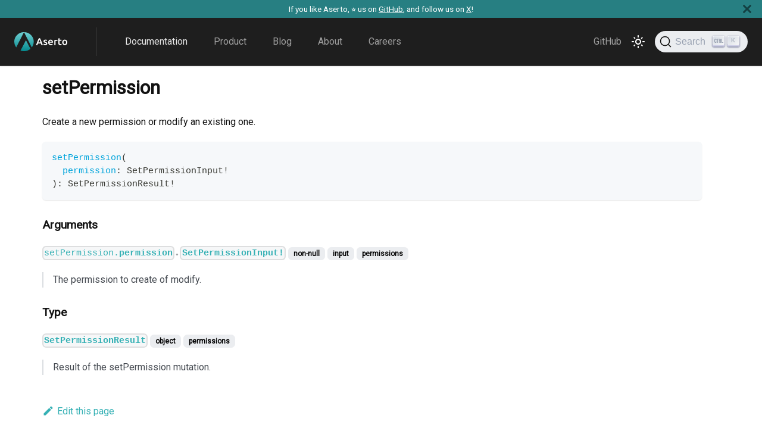

--- FILE ---
content_type: text/html; charset=utf-8
request_url: https://docs.aserto.com/docs/directory-api-reference/schema/permissions/mutations/set-permission
body_size: 4535
content:
<!DOCTYPE html><html lang="en" dir="ltr" class="docs-wrapper plugin-docs plugin-id-default docs-version-current docs-doc-page docs-doc-id-directory-api-reference/schema/permissions/mutations/set-permission" data-has-hydrated="true" data-theme="light" data-announcement-bar-initially-dismissed="false" data-rh="lang,dir,class,data-has-hydrated"><head>
<meta charset="UTF-8">
<meta name="generator" content="Docusaurus v3.6.0">
<title>setPermission  -  Aserto Docs</title><link data-rh="true" rel="icon" href="/img/favicon.ico"><link rel="search" type="application/opensearchdescription+xml" title="Aserto Docs" href="/opensearch.xml">


<link rel="preconnect" href="https://www.googletagmanager.com">



<link rel="stylesheet" href="/assets/css/styles.ba104ebc.css">


<meta name="viewport" content="width=device-width, initial-scale=1.0" data-rh="true"><link rel="canonical" href="https://docs.aserto.com/docs/directory-api-reference/schema/permissions/mutations/set-permission" data-rh="true"><link rel="alternate" href="https://docs.aserto.com/docs/directory-api-reference/schema/permissions/mutations/set-permission" hreflang="en" data-rh="true"><link rel="alternate" href="https://docs.aserto.com/docs/directory-api-reference/schema/permissions/mutations/set-permission" hreflang="x-default" data-rh="true"><meta name="twitter:card" content="summary_large_image" data-rh="true"><meta property="og:image" content="https://docs.aserto.com/img/aserto-logo.png" data-rh="true"><meta name="twitter:image" content="https://docs.aserto.com/img/aserto-logo.png" data-rh="true"><meta property="og:url" content="https://docs.aserto.com/docs/directory-api-reference/schema/permissions/mutations/set-permission" data-rh="true"><meta property="og:locale" content="en" data-rh="true"><meta name="docusaurus_locale" content="en" data-rh="true"><meta name="docsearch:language" content="en" data-rh="true"><link rel="preconnect" href="https://5EVSADYQBH-dsn.algolia.net" crossorigin="anonymous" data-rh="true"><meta name="docusaurus_version" content="current" data-rh="true"><meta name="docusaurus_tag" content="docs-default-current" data-rh="true"><meta name="docsearch:version" content="current" data-rh="true"><meta name="docsearch:docusaurus_tag" content="docs-default-current" data-rh="true"><meta property="og:title" content="setPermission  -  Aserto Docs" data-rh="true"><meta name="description" content="Create a new permission or modify an existing one." data-rh="true"><meta property="og:description" content="Create a new permission or modify an existing one." data-rh="true"><link rel="prefetch" href="/assets/js/5e95c892.48195f0e.js"><link rel="prefetch" href="/assets/js/aba21aa0.2a72eb9a.js"><link rel="prefetch" href="/assets/js/a7bd4aaa.b5eb3685.js"><link rel="prefetch" href="/assets/js/0058b4c6.f46272be.js"><link rel="prefetch" href="/assets/js/a94703ab.72aa9a18.js"><link rel="prefetch" href="/assets/js/17896441.9cec92e1.js"><link rel="prefetch" href="/assets/js/4edc808e.aa86208a.js"><link rel="prefetch" href="/assets/js/5e95c892.48195f0e.js"><link rel="prefetch" href="/assets/js/aba21aa0.2a72eb9a.js"><link rel="prefetch" href="/assets/js/a7bd4aaa.b5eb3685.js"><link rel="prefetch" href="/assets/js/0058b4c6.f46272be.js"><link rel="prefetch" href="/assets/js/a94703ab.72aa9a18.js"><link rel="prefetch" href="/assets/js/17896441.9cec92e1.js"><link rel="prefetch" href="/assets/js/4edc808e.aa86208a.js"><link rel="prefetch" href="/assets/js/5e95c892.48195f0e.js"><link rel="prefetch" href="/assets/js/aba21aa0.2a72eb9a.js"><link rel="prefetch" href="/assets/js/a7bd4aaa.b5eb3685.js"><link rel="prefetch" href="/assets/js/0058b4c6.f46272be.js"><link rel="prefetch" href="/assets/js/a94703ab.72aa9a18.js"><link rel="prefetch" href="/assets/js/17896441.9cec92e1.js"><link rel="prefetch" href="/assets/js/4edc808e.aa86208a.js"><link rel="prefetch" href="/assets/js/5e95c892.48195f0e.js"><link rel="prefetch" href="/assets/js/aba21aa0.2a72eb9a.js"><link rel="prefetch" href="/assets/js/a7bd4aaa.b5eb3685.js"><link rel="prefetch" href="/assets/js/0058b4c6.f46272be.js"><link rel="prefetch" href="/assets/js/a94703ab.72aa9a18.js"><link rel="prefetch" href="/assets/js/17896441.9cec92e1.js"><link rel="prefetch" href="/assets/js/4edc808e.aa86208a.js"><link rel="prefetch" href="/assets/js/5e95c892.48195f0e.js"><link rel="prefetch" href="/assets/js/aba21aa0.2a72eb9a.js"><link rel="prefetch" href="/assets/js/a7bd4aaa.b5eb3685.js"><link rel="prefetch" href="/assets/js/0058b4c6.f46272be.js"><link rel="prefetch" href="/assets/js/a94703ab.72aa9a18.js"><link rel="prefetch" href="/assets/js/17896441.9cec92e1.js"><link rel="prefetch" href="/assets/js/4edc808e.aa86208a.js"><link rel="prefetch" href="/assets/js/5e95c892.48195f0e.js"><link rel="prefetch" href="/assets/js/aba21aa0.2a72eb9a.js"><link rel="prefetch" href="/assets/js/a7bd4aaa.b5eb3685.js"><link rel="prefetch" href="/assets/js/0058b4c6.f46272be.js"><link rel="prefetch" href="/assets/js/a94703ab.72aa9a18.js"><link rel="prefetch" href="/assets/js/17896441.9cec92e1.js"><link rel="prefetch" href="/assets/js/4edc808e.aa86208a.js"><link rel="prefetch" href="/assets/js/5e95c892.48195f0e.js"><link rel="prefetch" href="/assets/js/aba21aa0.2a72eb9a.js"><link rel="prefetch" href="/assets/js/a7bd4aaa.b5eb3685.js"><link rel="prefetch" href="/assets/js/0058b4c6.f46272be.js"><link rel="prefetch" href="/assets/js/a94703ab.72aa9a18.js"><link rel="prefetch" href="/assets/js/17896441.9cec92e1.js"><link rel="prefetch" href="/assets/js/4edc808e.aa86208a.js"><link rel="prefetch" href="/assets/js/17896441.9cec92e1.js"><link rel="prefetch" href="/assets/js/8ead3992.5785a887.js"><link rel="prefetch" href="/assets/js/5e95c892.48195f0e.js"><link rel="prefetch" href="/assets/js/aba21aa0.2a72eb9a.js"><link rel="prefetch" href="/assets/js/a7bd4aaa.b5eb3685.js"><link rel="prefetch" href="/assets/js/0058b4c6.f46272be.js"><link rel="prefetch" href="/assets/js/a94703ab.72aa9a18.js"><link rel="prefetch" href="/assets/js/17896441.9cec92e1.js"><link rel="prefetch" href="/assets/js/4edc808e.aa86208a.js"><link rel="prefetch" href="/assets/js/5e95c892.48195f0e.js"><link rel="prefetch" href="/assets/js/aba21aa0.2a72eb9a.js"><link rel="prefetch" href="/assets/js/a7bd4aaa.b5eb3685.js"><link rel="prefetch" href="/assets/js/0058b4c6.f46272be.js"><link rel="prefetch" href="/assets/js/a94703ab.72aa9a18.js"><link rel="prefetch" href="/assets/js/17896441.9cec92e1.js"><link rel="prefetch" href="/assets/js/4edc808e.aa86208a.js"><link rel="prefetch" href="/assets/js/5e95c892.48195f0e.js"><link rel="prefetch" href="/assets/js/aba21aa0.2a72eb9a.js"><link rel="prefetch" href="/assets/js/a7bd4aaa.b5eb3685.js"><link rel="prefetch" href="/assets/js/0058b4c6.f46272be.js"><link rel="prefetch" href="/assets/js/a94703ab.72aa9a18.js"><link rel="prefetch" href="/assets/js/17896441.9cec92e1.js"><link rel="prefetch" href="/assets/js/4edc808e.aa86208a.js"><link rel="prefetch" href="/assets/js/17896441.9cec92e1.js"><link rel="prefetch" href="/assets/js/e5ada70c.c0ab6ccc.js"></head>
<body class="navigation-with-keyboard" data-rh="class" style="overflow: visible;">




<noscript><iframe src="https://www.googletagmanager.com/ns.html?id=GTM-N4LZKB6" height="0" width="0" style="display:none;visibility:hidden"></iframe></noscript><div id="__docusaurus"><div role="region" aria-label="Skip to main content"><a class="skipToContent_fXgn" href="#__docusaurus_skipToContent_fallback">Skip to main content</a></div><div class="announcementBar_mb4j" style="background-color:#277F82;color:#FFFFFF" role="banner"><div class="announcementBarPlaceholder_vyr4"></div><div class="content_knG7 announcementBarContent_xLdY">If you like Aserto, ⭐️ us on <a href="https://github.com/aserto-dev/topaz" target="_blank" rel="noopener noreferrer">GitHub</a>, and follow us on <a href="https://twitter.com/aserto_com" target="_blank" rel="noopener noreferrer">X</a>!</div><button type="button" aria-label="Close" class="clean-btn close closeButton_CVFx announcementBarClose_gvF7"><svg viewBox="0 0 15 15" width="14" height="14"><g stroke="currentColor" stroke-width="3.1"><path d="M.75.75l13.5 13.5M14.25.75L.75 14.25"></path></g></svg></button></div><nav aria-label="Main" class="navbar navbar--fixed-top navbar--dark"><div class="navbar__inner"><div class="navbar__items"><button aria-label="Toggle navigation bar" aria-expanded="false" class="navbar__toggle clean-btn" type="button"><svg width="30" height="30" viewBox="0 0 30 30" aria-hidden="true"><path stroke="currentColor" stroke-linecap="round" stroke-miterlimit="10" stroke-width="2" d="M4 7h22M4 15h22M4 23h22"></path></svg></button><a href="https://aserto.com" target="_self" rel="noopener noreferrer" class="navbar__brand"><div class="navbar__logo"><img src="/logo-header.svg" alt="Aserto Logo" class="themedComponent_mlkZ themedComponent--light_NVdE"></div></a><a aria-current="page" class="navbar__item navbar__link navbar__link--active" href="/docs">Documentation</a><a href="https://www.aserto.com/benefits" target="_self" rel="noopener noreferrer" class="navbar__item navbar__link">Product</a><a href="https://www.aserto.com/blog" target="_self" rel="noopener noreferrer" class="navbar__item navbar__link">Blog</a><a href="https://www.aserto.com/about" target="_self" rel="noopener noreferrer" class="navbar__item navbar__link">About</a><a href="https://www.aserto.com/careers" target="_self" rel="noopener noreferrer" class="navbar__item navbar__link">Careers</a></div><div class="navbar__items navbar__items--right"><a href="https://github.com/aserto-dev/aserto-docs" target="_blank" rel="noopener noreferrer" class="navbar__item navbar__link">GitHub</a><div class="toggle_vylO colorModeToggle_DEke"><button class="clean-btn toggleButton_gllP darkNavbarColorModeToggle_X3D1" type="button" title="Switch between dark and light mode (currently light mode)" aria-label="Switch between dark and light mode (currently light mode)" aria-live="polite" aria-pressed="false"><svg viewBox="0 0 24 24" width="24" height="24" class="lightToggleIcon_pyhR"><path fill="currentColor" d="M12,9c1.65,0,3,1.35,3,3s-1.35,3-3,3s-3-1.35-3-3S10.35,9,12,9 M12,7c-2.76,0-5,2.24-5,5s2.24,5,5,5s5-2.24,5-5 S14.76,7,12,7L12,7z M2,13l2,0c0.55,0,1-0.45,1-1s-0.45-1-1-1l-2,0c-0.55,0-1,0.45-1,1S1.45,13,2,13z M20,13l2,0c0.55,0,1-0.45,1-1 s-0.45-1-1-1l-2,0c-0.55,0-1,0.45-1,1S19.45,13,20,13z M11,2v2c0,0.55,0.45,1,1,1s1-0.45,1-1V2c0-0.55-0.45-1-1-1S11,1.45,11,2z M11,20v2c0,0.55,0.45,1,1,1s1-0.45,1-1v-2c0-0.55-0.45-1-1-1C11.45,19,11,19.45,11,20z M5.99,4.58c-0.39-0.39-1.03-0.39-1.41,0 c-0.39,0.39-0.39,1.03,0,1.41l1.06,1.06c0.39,0.39,1.03,0.39,1.41,0s0.39-1.03,0-1.41L5.99,4.58z M18.36,16.95 c-0.39-0.39-1.03-0.39-1.41,0c-0.39,0.39-0.39,1.03,0,1.41l1.06,1.06c0.39,0.39,1.03,0.39,1.41,0c0.39-0.39,0.39-1.03,0-1.41 L18.36,16.95z M19.42,5.99c0.39-0.39,0.39-1.03,0-1.41c-0.39-0.39-1.03-0.39-1.41,0l-1.06,1.06c-0.39,0.39-0.39,1.03,0,1.41 s1.03,0.39,1.41,0L19.42,5.99z M7.05,18.36c0.39-0.39,0.39-1.03,0-1.41c-0.39-0.39-1.03-0.39-1.41,0l-1.06,1.06 c-0.39,0.39-0.39,1.03,0,1.41s1.03,0.39,1.41,0L7.05,18.36z"></path></svg><svg viewBox="0 0 24 24" width="24" height="24" class="darkToggleIcon_wfgR"><path fill="currentColor" d="M9.37,5.51C9.19,6.15,9.1,6.82,9.1,7.5c0,4.08,3.32,7.4,7.4,7.4c0.68,0,1.35-0.09,1.99-0.27C17.45,17.19,14.93,19,12,19 c-3.86,0-7-3.14-7-7C5,9.07,6.81,6.55,9.37,5.51z M12,3c-4.97,0-9,4.03-9,9s4.03,9,9,9s9-4.03,9-9c0-0.46-0.04-0.92-0.1-1.36 c-0.98,1.37-2.58,2.26-4.4,2.26c-2.98,0-5.4-2.42-5.4-5.4c0-1.81,0.89-3.42,2.26-4.4C12.92,3.04,12.46,3,12,3L12,3z"></path></svg></button></div><div class="navbarSearchContainer_Bca1"><button type="button" class="DocSearch DocSearch-Button" aria-label="Search"><span class="DocSearch-Button-Container"><svg width="20" height="20" class="DocSearch-Search-Icon" viewBox="0 0 20 20" aria-hidden="true"><path d="M14.386 14.386l4.0877 4.0877-4.0877-4.0877c-2.9418 2.9419-7.7115 2.9419-10.6533 0-2.9419-2.9418-2.9419-7.7115 0-10.6533 2.9418-2.9419 7.7115-2.9419 10.6533 0 2.9419 2.9418 2.9419 7.7115 0 10.6533z" stroke="currentColor" fill="none" fill-rule="evenodd" stroke-linecap="round" stroke-linejoin="round"></path></svg><span class="DocSearch-Button-Placeholder">Search</span></span><span class="DocSearch-Button-Keys"><kbd class="DocSearch-Button-Key"><svg width="15" height="15" class="DocSearch-Control-Key-Icon"><path d="M4.505 4.496h2M5.505 5.496v5M8.216 4.496l.055 5.993M10 7.5c.333.333.5.667.5 1v2M12.326 4.5v5.996M8.384 4.496c1.674 0 2.116 0 2.116 1.5s-.442 1.5-2.116 1.5M3.205 9.303c-.09.448-.277 1.21-1.241 1.203C1 10.5.5 9.513.5 8V7c0-1.57.5-2.5 1.464-2.494.964.006 1.134.598 1.24 1.342M12.553 10.5h1.953" stroke-width="1.2" stroke="currentColor" fill="none" stroke-linecap="square"></path></svg></kbd><kbd class="DocSearch-Button-Key">K</kbd></span></button></div></div></div><div role="presentation" class="navbar-sidebar__backdrop"></div></nav><div id="__docusaurus_skipToContent_fallback" class="main-wrapper mainWrapper_z2l0"><div class="docsWrapper_hBAB"><button aria-label="Scroll back to top" class="clean-btn theme-back-to-top-button backToTopButton_sjWU" type="button"></button><div class="docRoot_UBD9"><main class="docMainContainer_TBSr docMainContainerEnhanced_lQrH"><div class="container padding-top--md padding-bottom--lg"><div class="row"><div class="col"><div class="docItemContainer_Djhp"><article><div class="theme-doc-markdown markdown"><header><h1>setPermission</h1></header><p>Create a new permission or modify an existing one.</p>
<div class="language-graphql codeBlockContainer_Ckt0 theme-code-block" style="--prism-color: #393A34; --prism-background-color: #f6f8fa;"><div class="codeBlockContent_biex"><pre tabindex="0" class="prism-code language-graphql codeBlock_bY9V thin-scrollbar" style="color: rgb(57, 58, 52); background-color: rgb(246, 248, 250);"><code class="codeBlockLines_e6Vv"><span class="token-line" style="color: rgb(57, 58, 52);"><span class="token attr-name" style="color: rgb(0, 164, 219);">setPermission</span><span class="token punctuation" style="color: rgb(57, 58, 52);">(</span><span class="token plain"></span><br></span><span class="token-line" style="color: rgb(57, 58, 52);"><span class="token plain">  </span><span class="token attr-name" style="color: rgb(0, 164, 219);">permission</span><span class="token punctuation" style="color: rgb(57, 58, 52);">:</span><span class="token plain"> </span><span class="token atom-input class-name">SetPermissionInput</span><span class="token operator" style="color: rgb(57, 58, 52);">!</span><span class="token plain"></span><br></span><span class="token-line" style="color: rgb(57, 58, 52);"><span class="token plain"></span><span class="token punctuation" style="color: rgb(57, 58, 52);">)</span><span class="token punctuation" style="color: rgb(57, 58, 52);">:</span><span class="token plain"> </span><span class="token class-name">SetPermissionResult</span><span class="token operator" style="color: rgb(57, 58, 52);">!</span><br></span></code></pre><div class="buttonGroup__atx"><button type="button" aria-label="Copy code to clipboard" title="Copy" class="clean-btn"><span class="copyButtonIcons_eSgA" aria-hidden="true"><svg viewBox="0 0 24 24" class="copyButtonIcon_y97N"><path fill="currentColor" d="M19,21H8V7H19M19,5H8A2,2 0 0,0 6,7V21A2,2 0 0,0 8,23H19A2,2 0 0,0 21,21V7A2,2 0 0,0 19,5M16,1H4A2,2 0 0,0 2,3V17H4V3H16V1Z"></path></svg><svg viewBox="0 0 24 24" class="copyButtonSuccessIcon_LjdS"><path fill="currentColor" d="M21,7L9,19L3.5,13.5L4.91,12.09L9,16.17L19.59,5.59L21,7Z"></path></svg></span></button></div></div></div>
<h3 class="anchor anchorWithStickyNavbar_LWe7" id="arguments">Arguments<a href="#arguments" class="hash-link" aria-label="Direct link to Arguments" title="Direct link to Arguments">​</a></h3>
<h4 class="anchor anchorWithStickyNavbar_LWe7" id="setpermissionpermissionsetpermissioninput---"><a href="#"><code style="font-weight:normal">setPermission.<b>permission</b></code></a><span style="font-weight:normal;font-size:.5em;color:var(--ifm-color-secondary-darkest)">&nbsp;●&nbsp;</span><a href="/docs/directory-api-reference/schema/permissions/inputs/set-permission-input"><code>SetPermissionInput!</code></a> <span class="badge badge--secondary">non-null</span> <span class="badge badge--secondary">input</span> <span class="badge badge--secondary">permissions</span><a href="#setpermissionpermissionsetpermissioninput---" class="hash-link" aria-label="Direct link to setpermissionpermissionsetpermissioninput---" title="Direct link to setpermissionpermissionsetpermissioninput---">​</a></h4>
<blockquote>
<p>The permission to create of modify.</p>
</blockquote>
<h3 class="anchor anchorWithStickyNavbar_LWe7" id="type">Type<a href="#type" class="hash-link" aria-label="Direct link to Type" title="Direct link to Type">​</a></h3>
<h4 class="anchor anchorWithStickyNavbar_LWe7" id="setpermissionresult--"><a href="/docs/directory-api-reference/schema/permissions/objects/set-permission-result"><code>SetPermissionResult</code></a> <span class="badge badge--secondary">object</span> <span class="badge badge--secondary">permissions</span><a href="#setpermissionresult--" class="hash-link" aria-label="Direct link to setpermissionresult--" title="Direct link to setpermissionresult--">​</a></h4>
<blockquote>
<p>Result of the setPermission mutation.</p>
</blockquote></div><footer class="theme-doc-footer docusaurus-mt-lg"><div class="row margin-top--sm theme-doc-footer-edit-meta-row"><div class="col"><a href="https://github.com/aserto-dev/aserto-docs/edit/main/docs/directory-api-reference/schema/permissions/mutations/set-permission.mdx" target="_blank" rel="noopener noreferrer" class="theme-edit-this-page"><svg fill="currentColor" height="20" width="20" viewBox="0 0 40 40" class="iconEdit_Z9Sw" aria-hidden="true"><g><path d="m34.5 11.7l-3 3.1-6.3-6.3 3.1-3q0.5-0.5 1.2-0.5t1.1 0.5l3.9 3.9q0.5 0.4 0.5 1.1t-0.5 1.2z m-29.5 17.1l18.4-18.5 6.3 6.3-18.4 18.4h-6.3v-6.2z"></path></g></svg>Edit this page</a></div><div class="col lastUpdated_JAkA"></div></div></footer></article><nav class="pagination-nav docusaurus-mt-lg" aria-label="Docs pages"></nav></div></div></div></div></main></div></div></div><footer class="footer"><div class="container container-fluid"><div class="row footer__links"><div class="col footer__col"><div class="footer__title">DEVELOPERS</div><ul class="footer__items clean-list"><li class="footer__item"><a class="footer__link-item" href="/docs">Documentation</a></li><li class="footer__item"><a href="https://github.com/aserto-dev" target="_blank" rel="noopener noreferrer" class="footer__link-item">GitHub</a></li><li class="footer__item"><a href="https://asertocommunity.slack.com/join/shared_invite/zt-p06gin84-xNswWpTGyPDPxCz0LMux3g#/shared-invite/email" target="_blank" rel="noopener noreferrer" class="footer__link-item">Community Slack</a></li><li class="footer__item"><a href="https://openpolicycontainers.com" target="_blank" rel="noopener noreferrer" class="footer__link-item">Open Policy Containers</a></li><li class="footer__item"><a href="https://aserto.statuspage.io" target="_blank" rel="noopener noreferrer" class="footer__link-item">Service Status</a></li></ul></div><div class="col footer__col"><div class="footer__title">PRODUCT</div><ul class="footer__items clean-list"><li class="footer__item"><a href="https://www.aserto.com/features" target="_blank" rel="noopener noreferrer" class="footer__link-item">Features</a></li><li class="footer__item"><a href="https://www.aserto.com/benefits" target="_blank" rel="noopener noreferrer" class="footer__link-item">Benefits</a></li><li class="footer__item"><a href="https://www.aserto.com/customers" target="_blank" rel="noopener noreferrer" class="footer__link-item">Case Studies</a></li><li class="footer__item"><a href="https://www.aserto.com/pricing" target="_blank" rel="noopener noreferrer" class="footer__link-item">Pricing</a></li><li class="footer__item"><a href="https://www.aserto.com/faq" target="_blank" rel="noopener noreferrer" class="footer__link-item">FAQ</a></li></ul></div><div class="col footer__col"><div class="footer__title">COMPANY</div><ul class="footer__items clean-list"><li class="footer__item"><a href="https://www.aserto.com/blog" target="_blank" rel="noopener noreferrer" class="footer__link-item">Blog</a></li><li class="footer__item"><a href="https://www.aserto.com/about" target="_blank" rel="noopener noreferrer" class="footer__link-item">About</a></li><li class="footer__item"><a href="https://www.aserto.com/careers" target="_blank" rel="noopener noreferrer" class="footer__link-item">Careers</a></li><li class="footer__item"><a href="https://www.aserto.com/news" target="_blank" rel="noopener noreferrer" class="footer__link-item">Press</a></li><li class="footer__item"><a href="https://www.aserto.com/contact" target="_blank" rel="noopener noreferrer" class="footer__link-item">Contact us</a></li></ul></div><div class="col footer__col"><div class="footer__title">LEGAL</div><ul class="footer__items clean-list"><li class="footer__item"><a href="https://www.aserto.com/terms-of-service" target="_blank" rel="noopener noreferrer" class="footer__link-item">Terms of Service</a></li><li class="footer__item"><a href="https://www.aserto.com/privacy-policy" target="_blank" rel="noopener noreferrer" class="footer__link-item">Privacy Policy</a></li></ul></div><div class="col footer__col"><div class="footer__title">SOCIAL</div><ul class="footer__items clean-list"><li class="footer__item">
                      <a href="https://twitter.com/aserto_com" target="_blank" rel="noreferrer noopener" aria-label="Twitter">
                        <img src="/icons/twitter.svg" alt="twitter">
                      </a>
                      <a href="https://www.linkedin.com/company/aserto-com" target="_blank" rel="noreferrer noopener" aria-label="Twitter">
                        <img style="margin-left: 24px" src="/icons/linkedin.svg" alt="linkedin">
                      </a>
                      <a href="https://www.aserto.com/slack" target="_blank" rel="noreferrer noopener" aria-label="Slack">
                        <img style="margin-left: 24px" src="/icons/slack.svg" alt="Slack">
                      </a>
                    </li></ul></div></div><div class="footer__bottom text--center"><div class="margin-bottom--sm"><a href="https://aserto.com" rel="noopener noreferrer" class="footerLogoLink_BH7S"><img src="/Aserto-logo-color-120px.png" alt="Aserto Logo" class="footer__logo themedComponent_mlkZ themedComponent--light_NVdE"></a></div><div class="footer__copyright">Copyright © 2025 Aserto Inc. All rights reserved.</div></div></div></footer></div>



<iframe owner="archetype" title="archetype" style="display: none; visibility: hidden;"></iframe></body></html>

--- FILE ---
content_type: image/svg+xml
request_url: https://docs.aserto.com/logo-header.svg
body_size: 3317
content:
<svg width="133" height="48" viewBox="0 0 133 48" fill="none" xmlns="http://www.w3.org/2000/svg">
<path d="M67.9682 32.62C67.7323 31.9387 67.4881 31.2655 67.2354 30.6005C66.9827 29.9355 66.7385 29.2539 66.5028 28.5559H59.1239C58.888 29.2539 58.6479 29.9396 58.4036 30.6127C58.1593 31.2859 57.9193 31.955 57.6836 32.62H54.3809C55.0353 30.7754 55.6565 29.0719 56.2445 27.5093C56.8325 25.9468 57.4077 24.4671 57.9701 23.0703C58.5323 21.674 59.0905 20.344 59.6448 19.0804C60.199 17.8168 60.7701 16.57 61.358 15.3403H64.3897C64.9777 16.5709 65.5491 17.8176 66.1038 19.0804C66.6585 20.3432 67.2172 21.6731 67.7799 23.0701C68.3431 24.4662 68.9231 25.9457 69.5199 27.5087C70.1167 29.0717 70.7427 30.7752 71.398 32.6194L67.9682 32.62ZM62.8131 18.6817C62.4264 19.563 61.9852 20.6352 61.4896 21.8984C60.994 23.1616 60.4773 24.533 59.9396 26.0125H65.6864C65.1484 24.5332 64.6275 23.1535 64.1236 21.8734C63.6198 20.5933 63.1829 19.5294 62.813 18.6817" fill="white"/>
<path d="M77.144 30.1114C77.9503 30.1114 78.5385 30.0158 78.9085 29.8246C79.2785 29.6334 79.4633 29.3052 79.4629 28.8399C79.4626 28.6265 79.4083 28.4166 79.3048 28.2293C79.2014 28.042 79.0521 27.8832 78.8706 27.7675C78.4755 27.485 77.8242 27.1775 76.9165 26.8448C76.397 26.6602 75.8879 26.448 75.3916 26.2092C74.9575 26.0035 74.5546 25.7392 74.1944 25.4239C73.8556 25.1213 73.585 24.7518 73.4003 24.3392C73.1934 23.8458 73.0946 23.3147 73.1103 22.7809C73.1103 21.5838 73.5557 20.6404 74.4464 19.9508C75.3372 19.2611 76.5471 18.9162 78.076 18.9159C78.8207 18.9133 79.5637 18.9843 80.2941 19.1277C80.8332 19.2249 81.3641 19.3624 81.8822 19.5391L81.3278 21.983C80.9128 21.8076 80.4824 21.6699 80.0421 21.5714C79.4468 21.4388 78.8377 21.3759 78.2274 21.3842C77.6054 21.3842 77.1014 21.4881 76.7153 21.6959C76.5347 21.7832 76.3838 21.9204 76.2808 22.0908C76.1779 22.2613 76.1273 22.4576 76.1353 22.656C76.1313 22.853 76.17 23.0485 76.2487 23.2296C76.3382 23.4129 76.4725 23.5714 76.6393 23.6908C76.8669 23.8574 77.1119 23.9994 77.3702 24.1145C77.7318 24.2793 78.102 24.425 78.4793 24.5509C79.1078 24.7767 79.7223 25.039 80.3195 25.3364C80.7783 25.5623 81.1992 25.8566 81.5672 26.2091C81.8872 26.5216 82.1325 26.9007 82.2853 27.3188C82.447 27.801 82.5237 28.307 82.512 28.8149C82.512 30.0618 82.0457 31.0051 81.1131 31.645C80.1805 32.2848 78.849 32.6048 77.1184 32.6047C75.9584 32.6047 75.026 32.5091 74.3211 32.3179C73.8173 32.1909 73.3209 32.0369 72.834 31.8568L73.3634 29.3383C73.8937 29.5463 74.4367 29.7212 74.9892 29.862C75.6935 30.0369 76.4178 30.1207 77.144 30.1112" fill="white"/>
<path d="M84.7536 25.8215C84.7327 24.7927 84.9081 23.7693 85.2704 22.8045C85.5756 22.001 86.0429 21.267 86.6439 20.6471C87.2001 20.0837 87.8699 19.642 88.6101 19.3507C89.3311 19.0631 90.1011 18.9148 90.8786 18.9138C92.6936 18.9138 94.1094 19.4706 95.126 20.5842C96.1427 21.6978 96.6509 23.3606 96.6506 25.5723C96.6506 25.7388 96.6464 25.9258 96.638 26.1335C96.6296 26.3411 96.617 26.5281 96.6002 26.6946H87.9043C87.9882 27.7417 88.3621 28.5521 89.026 29.1258C89.6899 29.6994 90.6519 29.9863 91.9122 29.9863C92.5938 29.9923 93.2741 29.9255 93.9412 29.787C94.4363 29.6894 94.9213 29.5476 95.3904 29.3633L95.7939 31.8315C95.57 31.9362 95.3382 32.0237 95.1007 32.0932C94.7694 32.1942 94.4329 32.2774 94.0926 32.3426C93.7144 32.4174 93.3069 32.4798 92.8701 32.5297C92.4266 32.58 91.9805 32.6051 91.5341 32.6047C90.3747 32.6047 89.3664 32.4343 88.5093 32.0934C87.7023 31.7866 86.9777 31.3003 86.392 30.6722C85.8299 30.0528 85.4087 29.3216 85.1568 28.5279C84.8799 27.6525 84.7437 26.7395 84.7534 25.8224L84.7536 25.8215ZM93.6005 24.476C93.6025 24.0747 93.543 23.6755 93.4242 23.2917C93.3171 22.9376 93.1416 22.6073 92.9074 22.3191C92.6815 22.0454 92.3975 21.824 92.0756 21.6703C91.7083 21.5042 91.3074 21.4231 90.9035 21.4333C90.4767 21.4239 90.0536 21.5136 89.6683 21.6951C89.3261 21.8616 89.0217 22.095 88.7736 22.3811C88.5268 22.6688 88.3346 22.9982 88.2064 23.3534C88.0726 23.7163 87.9795 24.0926 87.929 24.4756L93.6005 24.476Z" fill="white"/>
<path d="M107.519 22.3055C107.176 22.1993 106.826 22.1119 106.473 22.0435C105.962 21.9463 105.443 21.9005 104.923 21.9066C104.564 21.9089 104.206 21.9422 103.852 22.0061C103.584 22.0479 103.319 22.1062 103.058 22.1807V32.6282H100.008V20.2109C100.728 19.958 101.465 19.7538 102.213 19.6C103.179 19.4007 104.163 19.3046 105.15 19.3135C105.352 19.3135 105.587 19.3259 105.855 19.3509C106.124 19.3758 106.393 19.409 106.662 19.4507C106.931 19.4923 107.191 19.5421 107.444 19.6003C107.696 19.6584 107.897 19.7125 108.048 19.7625L107.519 22.3055Z" fill="white"/>
<path d="M110.139 15.8393L113.189 15.3407V19.2803H117.877V21.7987H113.189V27.1101C113.189 28.1572 113.357 28.9052 113.693 29.3542C114.029 29.8031 114.6 30.0276 115.407 30.0275C115.904 30.0345 116.4 29.9758 116.882 29.853C117.228 29.7633 117.569 29.655 117.903 29.5287L118.407 31.9225C117.955 32.1053 117.492 32.2594 117.021 32.3837C116.362 32.5522 115.684 32.6319 115.004 32.6207C114.063 32.6207 113.277 32.496 112.647 32.2465C112.057 32.0263 111.538 31.6514 111.148 31.162C110.761 30.6524 110.495 30.0645 110.366 29.4408C110.206 28.6824 110.13 27.9091 110.139 27.1344L110.139 15.8393Z" fill="white"/>
<path d="M132.57 25.7473C132.582 26.7052 132.428 27.658 132.116 28.5649C131.841 29.3666 131.404 30.1047 130.831 30.7342C130.272 31.336 129.588 31.8123 128.827 32.1306C128.009 32.4699 127.13 32.6396 126.243 32.6292C125.361 32.6406 124.485 32.4708 123.672 32.1306C122.916 31.8099 122.237 31.3339 121.681 30.7342C121.107 30.1034 120.666 29.3659 120.383 28.5649C120.062 27.6598 119.905 26.7062 119.917 25.7473C119.904 24.7924 120.062 23.8428 120.383 22.9421C120.669 22.1436 121.115 21.4101 121.694 20.7853C122.254 20.1885 122.938 19.7166 123.698 19.4012C124.504 19.0706 125.37 18.9052 126.244 18.915C127.121 18.9061 127.991 19.0715 128.802 19.4012C129.564 19.7125 130.248 20.1849 130.806 20.7853C131.378 21.413 131.819 22.1459 132.104 22.9421C132.425 23.8428 132.583 24.7924 132.571 25.7473H132.57ZM129.445 25.7473C129.445 24.4508 129.164 23.4244 128.601 22.668C128.038 21.9117 127.252 21.5335 126.244 21.5335C125.236 21.5335 124.45 21.9117 123.887 22.668C123.324 23.4244 123.042 24.4508 123.042 25.7473C123.042 27.061 123.324 28.0999 123.887 28.8642C124.45 29.6285 125.235 30.0108 126.243 30.0112C127.252 30.0112 128.037 29.6289 128.6 28.8642C129.164 28.0995 129.445 27.0605 129.445 25.7473" fill="white"/>
<path d="M24.3048 48C22.8069 48 21.3122 47.8648 19.8393 47.5959C18.4129 47.3342 17.0133 46.9461 15.6574 46.4363L29.166 20.2801L40.3824 41.9992C39.3083 42.9351 38.1531 43.776 36.93 44.5123C35.6956 45.2543 34.3965 45.886 33.0482 46.3998C31.6769 46.9221 30.2601 47.3197 28.8156 47.5877C27.3281 47.8624 25.8181 48.0004 24.3048 48V48ZM43.7202 38.4399L24.3048 1.04162e-06C25.95 -0.000475753 27.591 0.162736 29.2031 0.487161C30.7668 0.803537 32.2949 1.27209 33.7651 1.88597C35.2104 2.49023 36.5931 3.23136 37.8936 4.09895C39.1844 4.96062 40.389 5.94188 41.491 7.0294C42.5922 8.11786 43.586 9.30732 44.459 10.5817C45.3374 11.8661 46.0879 13.2314 46.7 14.6585C47.3216 16.1104 47.796 17.6195 48.1161 19.1638C48.4447 20.7554 48.61 22.3757 48.6096 24C48.6124 26.6345 48.1754 29.2514 47.316 31.7455C46.4852 34.1512 45.2714 36.4107 43.7202 38.439V38.4399ZM4.88948 38.4399C3.3382 36.4117 2.12443 34.1523 1.2939 31.7466C0.434286 29.2522 -0.0028743 26.6349 1.4221e-05 24C-0.000320631 22.372 0.165684 20.7481 0.495502 19.1529C0.816028 17.6124 1.28969 16.1067 1.9096 14.658C2.52174 13.2308 3.27235 11.8655 4.15095 10.5812C5.02387 9.30672 6.01777 8.11726 7.11917 7.02894C8.22113 5.94153 9.42557 4.96034 10.7161 4.09868C12.0166 3.23081 13.3992 2.48933 14.8444 1.88462C16.3148 1.27117 17.8431 0.802972 19.407 0.486895C21.0189 0.162671 22.6598 -0.000454857 24.3048 1.04162e-06L4.88948 38.4399Z" fill="url(#paint0_linear)"/>
<defs>
<linearGradient id="paint0_linear" x1="24.3048" y1="0" x2="24.3048" y2="48" gradientUnits="userSpaceOnUse">
<stop stop-color="#70D0D3"/>
<stop offset="1" stop-color="#048A8F"/>
</linearGradient>
</defs>
</svg>


--- FILE ---
content_type: image/svg+xml
request_url: https://docs.aserto.com/icons/twitter.svg
body_size: 406
content:
<svg width="16" height="16" viewbox="0 0 16 16" fill="none" xmlns="http://www.w3.org/2000/svg">
    <g clip-path="url(#clipTwitter)">
        <path d="M16 3.038a6.554 6.554 0 01-1.885.517 3.288 3.288 0 001.443-1.816 6.576 6.576 0 01-2.085.796A3.285 3.285 0 007.88 5.528 9.319 9.319 0 011.114 2.1a3.287 3.287 0 001.015 4.383 3.269 3.269 0 01-1.486-.41c-.036 1.52 1.054 2.943 2.633 3.26a3.29 3.29 0 01-1.483.055 3.285 3.285 0 003.067 2.28A6.6 6.6 0 010 13.026 9.292 9.292 0 005.032 14.5c6.095 0 9.538-5.147 9.33-9.764A6.684 6.684 0 0016 3.037z" fill="#A0A0A0" />
    </g>
    <defs>
        <clipPath id="clipTwitter">
            <path fill="#A0A0A0" d="M0 0h16v16H0z" />
        </clipPath>
    </defs>
</svg>

--- FILE ---
content_type: image/svg+xml
request_url: https://docs.aserto.com/icons/slack.svg
body_size: 233
content:
<svg width="16" height="16" viewBox="0 0 16 16" fill="none" xmlns="http://www.w3.org/2000/svg">
<g clip-path="url(#clip0_19_8)">
<path fill-rule="evenodd" clip-rule="evenodd" d="M8.42105 5.89474C8.42105 6.82493 9.17507 7.57895 10.1053 7.57895C11.0355 7.57895 11.7895 6.82493 11.7895 5.89474V1.68421C11.7895 0.754046 11.0355 0 10.1053 0C9.17507 0 8.42105 0.754046 8.42105 1.68421V5.89474ZM1.68421 4.21053C0.754046 4.21053 0 4.96457 0 5.89474C0 6.82493 0.754046 7.57895 1.68421 7.57895H5.89474C6.82493 7.57895 7.57895 6.82493 7.57895 5.89474C7.57895 4.96457 6.82493 4.21053 5.89474 4.21053H1.68421ZM10.1053 8.42105C9.17507 8.42105 8.42105 9.17507 8.42105 10.1053C8.42105 11.0355 9.17507 11.7895 10.1053 11.7895H14.3158C15.246 11.7895 16 11.0355 16 10.1053C16 9.17507 15.246 8.42105 14.3158 8.42105H10.1053ZM5.89474 16C4.96457 16 4.21053 15.246 4.21053 14.3158V10.1053C4.21053 9.17507 4.96457 8.42105 5.89474 8.42105C6.82493 8.42105 7.57895 9.17507 7.57895 10.1053V14.3158C7.57895 15.246 6.82493 16 5.89474 16ZM4.21053 1.68421C4.21053 0.754046 4.96457 0 5.89474 0C6.82493 0 7.57895 0.754046 7.57895 1.68421V3.36842H5.89474C4.96457 3.36842 4.21053 2.61437 4.21053 1.68421ZM0 10.1053C0 11.0355 0.754046 11.7895 1.68421 11.7895C2.61437 11.7895 3.36842 11.0355 3.36842 10.1053V8.42105H1.68421C0.754046 8.42105 0 9.17507 0 10.1053ZM11.7895 14.3158C11.7895 15.246 11.0355 16 10.1053 16C9.17507 16 8.42105 15.246 8.42105 14.3158V12.6316H10.1053C11.0355 12.6316 11.7895 13.3856 11.7895 14.3158ZM16 5.89474C16 4.96457 15.246 4.21053 14.3158 4.21053C13.3856 4.21053 12.6316 4.96457 12.6316 5.89474V7.57895H14.3158C15.246 7.57895 16 6.82493 16 5.89474Z" fill="#A0A0A0"/>
</g>
<defs>
<clipPath id="clip0_19_8">
<rect width="16" height="16" fill="white"/>
</clipPath>
</defs>
</svg>


--- FILE ---
content_type: image/svg+xml
request_url: https://docs.aserto.com/icons/linkedin.svg
body_size: 77
content:
<svg width="16" height="16" viewbox="0 0 16 16" fill="none" xmlns="http://www.w3.org/2000/svg">
    <path d="M3.32 2.333C3.32 3.253 2.58 4 1.667 4A1.66 1.66 0 01.013 2.333c0-.92.74-1.666 1.654-1.666A1.66 1.66 0 013.32 2.333zm.013 3H0V16h3.333V5.333zm5.322 0H5.343V16h3.312v-5.6c0-3.113 4.02-3.368 4.02 0V16H16V9.246c0-5.254-5.948-5.062-7.345-2.476V5.333z" fill="#A0A0A0" />
</svg>